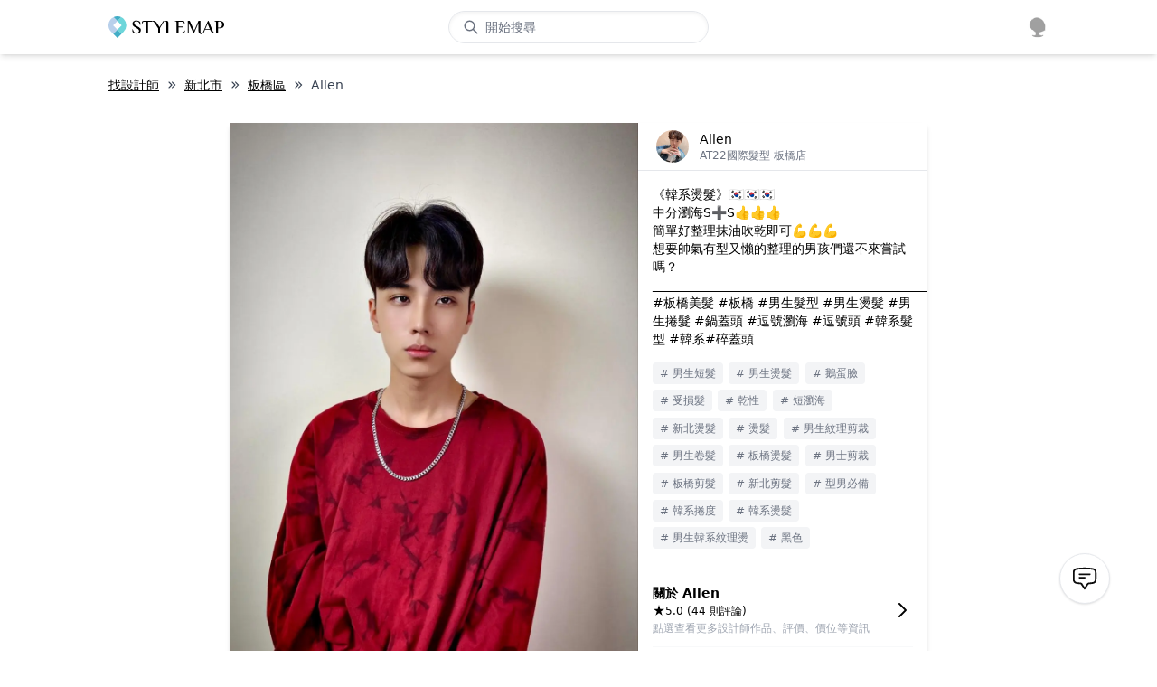

--- FILE ---
content_type: application/javascript; charset=UTF-8
request_url: https://cdn-next.style-map.com/_next/static/Xg1sgRY_I0Spdxkbbjvaa/_buildManifest.js
body_size: 1586
content:
self.__BUILD_MANIFEST=function(s,e,a,t,c,i,r,d,u,p,n){return{__rewrites:{beforeFiles:[],afterFiles:[],fallback:[]},"/":[s,e,a,"static/chunks/pages/index-eb4dcf8e6a743ca9.js"],"/404":["static/chunks/pages/404-b0a77be8b7c2e12a.js"],"/_error":["static/chunks/pages/_error-b9d28ad546670d6b.js"],"/academy":["static/chunks/pages/academy-7d735904326fa73c.js"],"/academy/teacher/[id]":["static/chunks/pages/academy/teacher/[id]-9551ecd6daa95809.js"],"/apply/close":["static/chunks/pages/apply/close-dfe9fa0665801b4c.js"],"/apply/month-analysis":["static/chunks/pages/apply/month-analysis-33dbe668174340ae.js"],"/apply/[slug]":[s,e,a,"static/chunks/pages/apply/[slug]-68d64ca2e5d9f539.js"],"/apply-review/result/[id]":["static/chunks/pages/apply-review/result/[id]-bd762b03191c14ac.js"],"/apply-review/[id]":["static/chunks/pages/apply-review/[id]-090321cf95590cf4.js"],"/article/[slug]":["static/chunks/b637e9a5-d5150773050560c5.js","static/chunks/pages/article/[slug]-1c236be7f2ec00f8.js"],"/articles":["static/chunks/pages/articles-234605158fddeafb.js"],"/callback-response":["static/chunks/pages/callback-response-bba15ea1540a6967.js"],"/checkout-booking/[id]":[s,e,"static/chunks/pages/checkout-booking/[id]-e9841f56033291a0.js"],"/course/[slug]":[s,e,"static/chunks/pages/course/[slug]-782be4745ddcf91a.js"],"/elite-stylist":["static/chunks/pages/elite-stylist-1853a914dd8aeca8.js"],"/elite-stylist-rule":["static/chunks/pages/elite-stylist-rule-04e4d0b54f48fa7b.js"],"/event/[slug]":[s,e,a,t,"static/chunks/pages/event/[slug]-8045a274fd0e8569.js"],"/feedback/apply-form/[id]":[a,"static/chunks/pages/feedback/apply-form/[id]-727db3eea275c42d.js"],"/feedback/course/[slug]":["static/chunks/pages/feedback/course/[slug]-9ab98fb52fbb0bc5.js"],"/feedback/new-customer/[id]":[a,"static/chunks/pages/feedback/new-customer/[id]-6dd2ce0f99fa56f6.js"],"/feedback/result/apply-form/[id]":["static/chunks/pages/feedback/result/apply-form/[id]-3bf1b8cfd00c1a76.js"],"/feedback/result/course/[id]":["static/chunks/pages/feedback/result/course/[id]-dc0344f59ad12dba.js"],"/feedback/result/new-customer/[id]":["static/chunks/pages/feedback/result/new-customer/[id]-55f43a5ad181b0d1.js"],"/guarantee-details":["static/chunks/pages/guarantee-details-d6aa4ac3045d935f.js"],"/join-us":[s,e,"static/chunks/pages/join-us-1759797d3967bb50.js"],"/manage/[...params]":[s,e,"static/chunks/3577-d6b53233cddc4d59.js",c,i,r,d,"static/chunks/pages/manage/[...params]-e7e8cde06f5ecf89.js"],"/my/booking-assistances":[s,e,"static/chunks/3368-1d70fd2b44732489.js","static/chunks/pages/my/booking-assistances-2965c4c381ee5842.js"],"/my/calendar":[r,"static/chunks/pages/my/calendar-a9fc8c34ff5ca56c.js"],"/my/courses":["static/chunks/pages/my/courses-916d9474824eb2bc.js"],"/my/deposits":["static/chunks/2928-f8dc99a3efc0b28a.js","static/chunks/pages/my/deposits-c888dab7eac20d42.js"],"/my/payouts":["static/chunks/pages/my/payouts-1c62c5f66248ea4f.js"],"/my/revenue-analysis":[i,"static/chunks/pages/my/revenue-analysis-93752627294be373.js"],"/my/services":[s,e,c,"static/chunks/pages/my/services-d3f138eb6604a5ff.js"],"/my/vendor-product-receipts":["static/chunks/pages/my/vendor-product-receipts-d2ee74f8758cc060.js"],"/next-test":["static/chunks/pages/next-test-a9eef9a6178108ad.js"],"/partner/dream":["static/chunks/pages/partner/dream-02ebccc0897ad069.js"],"/partner/dream/agreement":["static/chunks/pages/partner/dream/agreement-f757f886fa6b6abc.js"],"/payment-success":["static/chunks/pages/payment-success-a80519bef90a598a.js"],"/post/[id]":[s,e,"static/chunks/5095-9f72e1343b0e6dcb.js","static/chunks/pages/post/[id]-dda0eb0aeb5901f8.js"],"/privacy":["static/chunks/pages/privacy-06a9fa151677da3c.js"],"/referral":[s,e,"static/chunks/pages/referral-9417ee27d3592883.js"],"/referral/studio/[id]":["static/chunks/pages/referral/studio/[id]-921e920a80ff0b9e.js"],"/referral/[code]":["static/chunks/pages/referral/[code]-5b973372729e79e3.js"],"/s/[slug]":["static/chunks/pages/s/[slug]-8d27b5521f4d76b2.js"],"/sitemaps/[...params]":["static/chunks/pages/sitemaps/[...params]-af3b86b84dd47965.js"],"/studio/manage/[...params]":[s,e,"static/chunks/2021-d275f49e6ccb0c50.js",d,"static/chunks/pages/studio/manage/[...params]-a5501d5d081a390b.js"],"/studio/[id]":[a,"static/chunks/pages/studio/[id]-3871635394041afd.js"],"/studio-events":[s,e,a,u,"static/chunks/pages/studio-events-9e0243dd480bb9d4.js"],"/studio-events/[...params]":[s,e,a,u,"static/chunks/pages/studio-events/[...params]-237afb99a1eec224.js"],"/style/[...params]":["static/chunks/pages/style/[...params]-0b9149603799808c.js"],"/stylepay-terms":["static/chunks/pages/stylepay-terms-70230f0859df3dbf.js"],"/styles":[a,"static/chunks/pages/styles-0400845e6ea32e22.js"],"/styles/[...params]":[a,"static/chunks/pages/styles/[...params]-5de647ad4064d09f.js"],"/stylist/[...params]":[s,e,a,t,"static/chunks/pages/stylist/[...params]-0be41a827e261fed.js"],"/stylist-events":[s,e,a,p,"static/chunks/pages/stylist-events-52828b6eac817fc6.js"],"/stylist-events/[...params]":[s,e,a,p,"static/chunks/pages/stylist-events/[...params]-c40697ddd9c3f97e.js"],"/stylists":[s,e,a,n,"static/chunks/pages/stylists-a8cb74b641eb8705.js"],"/stylists/[...params]":[s,e,a,n,"static/chunks/pages/stylists/[...params]-54909e9be5a66a7e.js"],"/terms":["static/chunks/pages/terms-4cdaa43890581406.js"],"/three-domain-success":["static/chunks/pages/three-domain-success-e1be4b895d3f4260.js"],"/visitor-checkout/[...params]":["static/chunks/pages/visitor-checkout/[...params]-70a741f3a93919da.js"],sortedPages:["/","/404","/_app","/_error","/academy","/academy/teacher/[id]","/apply/close","/apply/month-analysis","/apply/[slug]","/apply-review/result/[id]","/apply-review/[id]","/article/[slug]","/articles","/callback-response","/checkout-booking/[id]","/course/[slug]","/elite-stylist","/elite-stylist-rule","/event/[slug]","/feedback/apply-form/[id]","/feedback/course/[slug]","/feedback/new-customer/[id]","/feedback/result/apply-form/[id]","/feedback/result/course/[id]","/feedback/result/new-customer/[id]","/guarantee-details","/join-us","/manage/[...params]","/my/booking-assistances","/my/calendar","/my/courses","/my/deposits","/my/payouts","/my/revenue-analysis","/my/services","/my/vendor-product-receipts","/next-test","/partner/dream","/partner/dream/agreement","/payment-success","/post/[id]","/privacy","/referral","/referral/studio/[id]","/referral/[code]","/s/[slug]","/sitemaps/[...params]","/studio/manage/[...params]","/studio/[id]","/studio-events","/studio-events/[...params]","/style/[...params]","/stylepay-terms","/styles","/styles/[...params]","/stylist/[...params]","/stylist-events","/stylist-events/[...params]","/stylists","/stylists/[...params]","/terms","/three-domain-success","/visitor-checkout/[...params]"]}}("static/chunks/3353-44adfbe0a0f360ae.js","static/chunks/5772-1264e7f755c619d1.js","static/chunks/4848-e02d310e91e126f9.js","static/chunks/5898-46af65e0403139e1.js","static/chunks/3971-54b92dc46456fffe.js","static/chunks/6838-f32fcf5890cbd18f.js","static/chunks/9528-73799891c51c13e4.js","static/chunks/8276-1ca403cf511d35fa.js","static/chunks/337-01a4c27dc64db19e.js","static/chunks/6882-6471b3923702e15a.js","static/chunks/3233-64777dc0977b4d12.js"),self.__BUILD_MANIFEST_CB&&self.__BUILD_MANIFEST_CB();